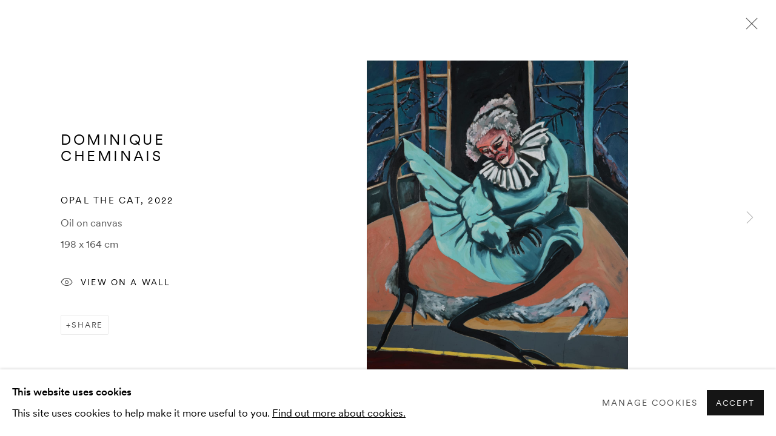

--- FILE ---
content_type: text/html; charset=utf-8
request_url: https://www.thkgallery.com/content/feature/1684/artworks-7446-dominique-cheminais-opal-the-cat-2022/
body_size: 10102
content:



                        
    <!DOCTYPE html>
    <!-- Site by Artlogic - https://artlogic.net -->
    <html lang="en">
        <head>
            <meta charset="utf-8">
            <title>Dominique Cheminais, Opal the Cat, 2022 | THK Gallery</title>
        <meta property="og:site_name" content="THK Gallery" />
        <meta property="og:title" content="Dominique Cheminais, Opal the Cat, 2022" />
        <meta property="og:description" content="Dominique Cheminais Opal the Cat, 2022 Oil on canvas 198 x 164 cm" />
        <meta property="og:image" content="https://artlogic-res.cloudinary.com/w_1600,h_1600,c_limit,f_auto,fl_lossy,q_auto/artlogicstorage/thkgallery/images/view/b762a06edf36336699714e2061ef29c7j/thkgallery-dominique-cheminais-opal-the-cat-2022.jpg" />
        <meta property="og:image:width" content="1600" />
        <meta property="og:image:height" content="1600" />
        <meta property="twitter:card" content="summary_large_image">
        <meta property="twitter:url" content="https://www.thkgallery.com/content/feature/1684/artworks-7446-dominique-cheminais-opal-the-cat-2022/">
        <meta property="twitter:title" content="Dominique Cheminais, Opal the Cat, 2022">
        <meta property="twitter:description" content="Dominique Cheminais Opal the Cat, 2022 Oil on canvas 198 x 164 cm">
        <meta property="twitter:text:description" content="Dominique Cheminais Opal the Cat, 2022 Oil on canvas 198 x 164 cm">
        <meta property="twitter:image" content="https://artlogic-res.cloudinary.com/w_1600,h_1600,c_limit,f_auto,fl_lossy,q_auto/artlogicstorage/thkgallery/images/view/b762a06edf36336699714e2061ef29c7j/thkgallery-dominique-cheminais-opal-the-cat-2022.jpg">
        <link rel="canonical" href="https://www.thkgallery.com/artworks/7446-dominique-cheminais-opal-the-cat-2022/" />
        <meta name="google" content="notranslate" />
            <meta name="description" content="Dominique Cheminais Opal the Cat, 2022 Oil on canvas 198 x 164 cm" />
            <meta name="publication_date" content="2026-01-27 07:17:45" />
            <meta name="generator" content="Artlogic CMS - https://artlogic.net" />
            
            <meta name="accessibility_version" content="1.1"/>
            
            
                <meta name="viewport" content="width=device-width, minimum-scale=0.5, initial-scale=1.0" />

            

<link rel="icon" href="/usr/images/preferences/favicon.ico" type="image/x-icon" />
<link rel="shortcut icon" href="/usr/images/preferences/favicon.ico" type="image/x-icon" />

<meta name="application-name" content="THK Gallery"/>
<meta name="msapplication-TileColor" content="#ffffff"/>
            
            
            
                <link rel="stylesheet" media="print" href="/lib/g/2.0/styles/print.css">
                <link rel="stylesheet" media="print" href="/styles/print.css">

            <script>
            (window.Promise && window.Array.prototype.find) || document.write('<script src="/lib/js/polyfill/polyfill_es6.min.js"><\/script>');
            </script>

                <script src="https://js.stripe.com/v3/" async></script>

            
		<link data-context="helper" rel="stylesheet" type="text/css" href="/lib/webfonts/font-awesome/font-awesome-4.6.3/css/font-awesome.min.css?c=27042050002205&g=13466c890b19d0dd52450b21fd1583dc"/>
		<link data-context="helper" rel="stylesheet" type="text/css" href="/lib/archimedes/styles/archimedes-frontend-core.css?c=27042050002205&g=13466c890b19d0dd52450b21fd1583dc"/>
		<link data-context="helper" rel="stylesheet" type="text/css" href="/lib/archimedes/styles/accessibility.css?c=27042050002205&g=13466c890b19d0dd52450b21fd1583dc"/>
		<link data-context="helper" rel="stylesheet" type="text/css" href="/lib/jquery/1.12.4/plugins/jquery.archimedes-frontend-core-plugins-0.1.css?c=27042050002205&g=13466c890b19d0dd52450b21fd1583dc"/>
		<link data-context="helper" rel="stylesheet" type="text/css" href="/lib/jquery/1.12.4/plugins/fancybox-2.1.3/jquery.fancybox.css?c=27042050002205&g=13466c890b19d0dd52450b21fd1583dc"/>
		<link data-context="helper" rel="stylesheet" type="text/css" href="/lib/jquery/1.12.4/plugins/fancybox-2.1.3/jquery.fancybox.artlogic.css?c=27042050002205&g=13466c890b19d0dd52450b21fd1583dc"/>
		<link data-context="helper" rel="stylesheet" type="text/css" href="/lib/jquery/1.12.4/plugins/slick-1.8.1/slick.css?c=27042050002205&g=13466c890b19d0dd52450b21fd1583dc"/>
		<link data-context="helper" rel="stylesheet" type="text/css" href="/lib/jquery/plugins/roomview/1.0/jquery.roomview.1.0.css?c=27042050002205&g=13466c890b19d0dd52450b21fd1583dc"/>
		<link data-context="helper" rel="stylesheet" type="text/css" href="/lib/jquery/plugins/pageload/1.1/jquery.pageload.1.1.css?c=27042050002205&g=13466c890b19d0dd52450b21fd1583dc"/>
		<link data-context="helper" rel="stylesheet" type="text/css" href="/core/dynamic_base.css?c=27042050002205&g=13466c890b19d0dd52450b21fd1583dc"/>
		<link data-context="helper" rel="stylesheet" type="text/css" href="/core/dynamic_main.css?c=27042050002205&g=13466c890b19d0dd52450b21fd1583dc"/>
		<link data-context="helper" rel="stylesheet" type="text/css" href="/core/user_custom.css?c=27042050002205&g=13466c890b19d0dd52450b21fd1583dc"/>
		<link data-context="helper" rel="stylesheet" type="text/css" href="/core/dynamic_responsive.css?c=27042050002205&g=13466c890b19d0dd52450b21fd1583dc"/>
		<link data-context="helper" rel="stylesheet" type="text/css" href="/lib/webfonts/artlogic-site-icons/artlogic-site-icons-1.0/artlogic-site-icons.css?c=27042050002205&g=13466c890b19d0dd52450b21fd1583dc"/>
		<link data-context="helper" rel="stylesheet" type="text/css" href="/lib/jquery/plugins/plyr/3.5.10/plyr.css?c=27042050002205&g=13466c890b19d0dd52450b21fd1583dc"/>
		<link data-context="helper" rel="stylesheet" type="text/css" href="/lib/styles/fouc_prevention.css?c=27042050002205&g=13466c890b19d0dd52450b21fd1583dc"/>
<!-- add crtical css to improve performance -->
		<script data-context="helper"  src="/lib/jquery/1.12.4/jquery-1.12.4.min.js?c=27042050002205&g=13466c890b19d0dd52450b21fd1583dc"></script>
		<script data-context="helper" defer src="/lib/g/2.0/scripts/webpack_import_helpers.js?c=27042050002205&g=13466c890b19d0dd52450b21fd1583dc"></script>
		<script data-context="helper" defer src="/lib/jquery/1.12.4/plugins/jquery.browser.min.js?c=27042050002205&g=13466c890b19d0dd52450b21fd1583dc"></script>
		<script data-context="helper" defer src="/lib/jquery/1.12.4/plugins/jquery.easing.min.js?c=27042050002205&g=13466c890b19d0dd52450b21fd1583dc"></script>
		<script data-context="helper" defer src="/lib/jquery/1.12.4/plugins/jquery.archimedes-frontend-core-plugins-0.1.js?c=27042050002205&g=13466c890b19d0dd52450b21fd1583dc"></script>
		<script data-context="helper" defer src="/lib/jquery/1.12.4/plugins/jquery.fitvids.js?c=27042050002205&g=13466c890b19d0dd52450b21fd1583dc"></script>
		<script data-context="helper" defer src="/core/dynamic.js?c=27042050002205&g=13466c890b19d0dd52450b21fd1583dc"></script>
		<script data-context="helper" defer src="/lib/archimedes/scripts/archimedes-frontend-core.js?c=27042050002205&g=13466c890b19d0dd52450b21fd1583dc"></script>
		<script data-context="helper" defer src="/lib/archimedes/scripts/archimedes-frontend-modules.js?c=27042050002205&g=13466c890b19d0dd52450b21fd1583dc"></script>
		<script data-context="helper" defer src="/lib/js/crypto-js/crypto-js.js?c=27042050002205&g=13466c890b19d0dd52450b21fd1583dc"></script>
		<script data-context="helper" type="module"  traceurOptions="--async-functions" src="/core/dynamic_modules_fallback__mjs.js?c=27042050002205&g=13466c890b19d0dd52450b21fd1583dc"></script>
		<script data-context="helper" defer src="/lib/g/2.0/scripts/feature_panels.js?c=27042050002205&g=13466c890b19d0dd52450b21fd1583dc"></script>
		<script data-context="helper" defer src="/lib/g/themes/aperture/2.0/scripts/script.js?c=27042050002205&g=13466c890b19d0dd52450b21fd1583dc"></script>
		<script data-context="helper" defer src="/lib/archimedes/scripts/json2.js?c=27042050002205&g=13466c890b19d0dd52450b21fd1583dc"></script>
		<script data-context="helper" defer src="/lib/archimedes/scripts/shop.js?c=27042050002205&g=13466c890b19d0dd52450b21fd1583dc"></script>
		<script data-context="helper" defer src="/lib/jquery/plugins/plyr/3.5.10/plyr.min.js?c=27042050002205&g=13466c890b19d0dd52450b21fd1583dc"></script>
		<script data-context="helper" defer src="/scripts/main.js?c=27042050002205&g=13466c890b19d0dd52450b21fd1583dc"></script>
            
            

            
                


    <script>
        function get_cookie_preference(category) {
            result = false;
            try {
                var cookie_preferences = localStorage.getItem('cookie_preferences') || "";
                if (cookie_preferences) {
                    cookie_preferences = JSON.parse(cookie_preferences);
                    if (cookie_preferences.date) {
                        var expires_on = new Date(cookie_preferences.date);
                        expires_on.setDate(expires_on.getDate() + 365);
                        console.log('cookie preferences expire on', expires_on.toISOString());
                        var valid = expires_on > new Date();
                        if (valid && cookie_preferences.hasOwnProperty(category) && cookie_preferences[category]) {
                            result = true;
                        }
                    }
                }
            }
            catch(e) {
                console.warn('get_cookie_preference() failed');
                return result;
            }
            return result;
        }

        window.google_analytics_init = function(page){
            var collectConsent = true;
            var useConsentMode = false;
            var analyticsProperties = ['G-HWLNGNSS22', 'UA-157276145-41'];
            var analyticsCookieType = 'statistics';
            var disableGa = false;
            var sendToArtlogic = true;
            var artlogicProperties = {
                'UA': 'UA-157296318-1',
                'GA': 'G-GLQ6WNJKR5',
            };

            analyticsProperties = analyticsProperties.concat(Object.values(artlogicProperties));

            var uaAnalyticsProperties = analyticsProperties.filter((p) => p.startsWith('UA-'));
            var ga4AnalyticsProperties = analyticsProperties.filter((p) => p.startsWith('G-')).concat(analyticsProperties.filter((p) => p.startsWith('AW-')));

            if (collectConsent) {
                disableGa = !get_cookie_preference(analyticsCookieType);

                for (var i=0; i < analyticsProperties.length; i++){
                    var key = 'ga-disable-' + analyticsProperties[i];

                    window[key] = disableGa;
                }

                if (disableGa) {
                    if (document.cookie.length) {
                        var cookieList = document.cookie.split(/; */);

                        for (var i=0; i < cookieList.length; i++) {
                            var splitCookie = cookieList[i].split('='); //this.split('=');

                            if (splitCookie[0].indexOf('_ga') == 0 || splitCookie[0].indexOf('_gid') == 0 || splitCookie[0].indexOf('__utm') == 0) {
                                //h.deleteCookie(splitCookie[0]);
                                var domain = location.hostname;
                                var cookie_name = splitCookie[0];
                                document.cookie =
                                    cookie_name + "=" + ";path=/;domain="+domain+";expires=Thu, 01 Jan 1970 00:00:01 GMT";
                                // now delete the version without a subdomain
                                domain = domain.split('.');
                                domain.shift();
                                domain = domain.join('.');
                                document.cookie =
                                    cookie_name + "=" + ";path=/;domain="+domain+";expires=Thu, 01 Jan 1970 00:00:01 GMT";
                            }
                        }
                    }
                }
            }

            if (uaAnalyticsProperties.length) {
                (function(i,s,o,g,r,a,m){i['GoogleAnalyticsObject']=r;i[r]=i[r]||function(){
                (i[r].q=i[r].q||[]).push(arguments)},i[r].l=1*new Date();a=s.createElement(o),
                m=s.getElementsByTagName(o)[0];a.async=1;a.src=g;m.parentNode.insertBefore(a,m)
                })(window,document,'script','//www.google-analytics.com/analytics.js','ga');


                if (!disableGa) {
                    var anonymizeIps = false;

                    for (var i=0; i < uaAnalyticsProperties.length; i++) {
                        var propertyKey = '';

                        if (i > 0) {
                            propertyKey = 'tracker' + String(i + 1);
                        }

                        var createArgs = [
                            'create',
                            uaAnalyticsProperties[i],
                            'auto',
                        ];

                        if (propertyKey) {
                            createArgs.push({'name': propertyKey});
                        }

                        ga.apply(null, createArgs);

                        if (anonymizeIps) {
                            ga('set', 'anonymizeIp', true);
                        }

                        var pageViewArgs = [
                            propertyKey ? propertyKey + '.send' : 'send',
                            'pageview'
                        ]

                        if (page) {
                            pageViewArgs.push(page)
                        }

                        ga.apply(null, pageViewArgs);
                    }

                    if (sendToArtlogic) {
                        ga('create', 'UA-157296318-1', 'auto', {'name': 'artlogic_tracker'});

                        if (anonymizeIps) {
                            ga('set', 'anonymizeIp', true);
                        }

                        var pageViewArgs = [
                            'artlogic_tracker.send',
                            'pageview'
                        ]

                        if (page) {
                            pageViewArgs.push(page)
                        }

                        ga.apply(null, pageViewArgs);
                    }
                }
            }

            if (ga4AnalyticsProperties.length) {
                if (!disableGa || useConsentMode) {
                    (function(d, script) {
                        script = d.createElement('script');
                        script.type = 'text/javascript';
                        script.async = true;
                        script.src = 'https://www.googletagmanager.com/gtag/js?id=' + ga4AnalyticsProperties[0];
                        d.getElementsByTagName('head')[0].appendChild(script);
                    }(document));

                    window.dataLayer = window.dataLayer || [];
                    window.gtag = function (){dataLayer.push(arguments);}
                    window.gtag('js', new Date());

                    if (useConsentMode) {
                        gtag('consent', 'default', {
                            'ad_storage': 'denied',
                            'analytics_storage': 'denied',
                            'functionality_storage': 'denied',
                            'personalization_storage': 'denied',
                            'security': 'denied',
                        });

                        if (disableGa) {
                            // If this has previously been granted, it will need set back to denied (ie on cookie change)
                            gtag('consent', 'update', {
                                'analytics_storage': 'denied',
                            });
                        } else {
                            gtag('consent', 'update', {
                                'analytics_storage': 'granted',
                            });
                        }
                    }

                    for (var i=0; i < ga4AnalyticsProperties.length; i++) {
                        window.gtag('config', ga4AnalyticsProperties[i]);
                    }

                }
            }
        }

        var waitForPageLoad = true;

        if (waitForPageLoad) {
            window.addEventListener('load', function() {
                window.google_analytics_init();
                window.archimedes.archimedes_core.analytics.init();
            });
        } else {
            window.google_analytics_init();
        }
    </script>

                

    <script>
      window.google_tag_manager_setup = () => {
        (function(w,d,s,l,i){w[l]=w[l]||[];w[l].push({'gtm.start':
        new Date().getTime(),event:'gtm.js'});var f=d.getElementsByTagName(s)[0],
        j=d.createElement(s),dl=l!='dataLayer'?'&l='+l:'';j.async=true;j.src=
        'https://www.googletagmanager.com/gtm.js?id='+i+dl;f.parentNode.insertBefore(j,f);
        })(window,document,'script','dataLayer','G-HWLNGNSS22');

        window.dataLayer = window.dataLayer || [];
        function gtag(){dataLayer.push(arguments);}
        gtag('js', new Date());

        default_consent = {
          'ad_storage': 'denied',
          'ad_user_data': 'denied',
          'ad_personalization': 'denied',
          'analytics_storage': 'denied',
          'wait_for_update': 1000,
          'essential': 'denied'
        }

        var cookie_types = ['functionality', 'statistics'];
        cookie_types.forEach((cookie_type) => {
          default_consent[cookie_type] = 'denied'
        })

        gtag('consent', 'default', default_consent);

        window.google_tag_manager_init();
      }

      window.google_tag_manager_init = function(){

        window.dataLayer = window.dataLayer || [];
        function gtag(){dataLayer.push(arguments);}

        var cookie_preferences = localStorage.getItem('cookie_preferences') || "";
        if (cookie_preferences) {
          var update_consent = {}
          cookie_preferences = JSON.parse(cookie_preferences)
          for (const [key, value] of Object.entries(cookie_preferences)) {
            if (key == 'date') continue;
            if (value == true) update_consent[key] = 'granted'
            if (key == 'marketing' && value == true) {
              update_consent['ad_storage'] = 'granted'
              update_consent['ad_user_data'] = 'granted'
              update_consent['ad_personalization'] = 'granted'
              update_consent['analytics_storage'] = 'granted'
            }
          }

          gtag('consent', 'update', update_consent)
        }
      }

            window.addEventListener('load', function() {
                window.google_tag_manager_setup();
            });
    
    </script>

                


    <!-- Facebook Pixel Code -->            
    <script>
        !function(f,b,e,v,n,t,s)
        {if(f.fbq)return;n=f.fbq=function(){n.callMethod?
        n.callMethod.apply(n,arguments):n.queue.push(arguments)};
        if(!f._fbq)f._fbq=n;n.push=n;n.loaded=!0;n.version='2.0';
        n.queue=[];t=b.createElement(e);t.async=!0;
        t.src=v;s=b.getElementsByTagName(e)[0];
        s.parentNode.insertBefore(t,s)}(window, document,'script',
        'https://connect.facebook.net/en_US/fbevents.js');
            fbq('consent', 'revoke');
        fbq('init', 1181211512327704);
        fbq('track', 'PageView');
    </script>
    <!-- End Facebook Pixel Code -->
    <meta name="facebook-domain-verification" content="eqy7pkf6kddupmz2r8cr5ame0al378" />

            
                <!-- Google tag (gtag.js) -->
<script async src="https://www.googletagmanager.com/gtag/js?id=G-HWLNGNSS22"></script>
<script>
 window.dataLayer = window.dataLayer || [];
 function gtag(){dataLayer.push(arguments);}
 gtag('js', new Date());

gtag('config', 'G-HWLNGNSS22');
</script>

            
            
            <noscript> 
                <style>
                    body {
                        opacity: 1 !important;
                    }
                </style>
            </noscript>
        </head>
        
        
        
        <body class="section-content page-content site-responsive responsive-top-size-1023 responsive-nav-slide-nav responsive-nav-side-position-fullscreen responsive-layout-forced-lists responsive-layout-forced-image-lists responsive-layout-forced-tile-lists analytics-track-all-links site-lib-version-2-0 scroll_sub_nav_enabled responsive_src_image_sizing hero_heading_title_position_overlay page-param-feature page-param-artworks-7446-dominique-cheminais-opal-the-cat-2022 page-param-1684 page-param-id-1684 page-param-type-type page-param-type-object_id1 page-param-type-object_id  layout-fixed-header site-type-template pageload-ajax-navigation-active layout-animation-enabled layout-lazyload-enabled" data-viewport-width="1024" data-site-name="thkgallery" data-connected-db-name="thkgallery" data-pathname="/content/feature/1684/artworks-7446-dominique-cheminais-opal-the-cat-2022/"
    style="opacity: 0;"

>
            <script>document.getElementsByTagName('body')[0].className+=' browser-js-enabled';</script>
            

                

	    <noscript><iframe src="https://www.googletagmanager.com/ns.html?id=G-HWLNGNSS22" height="0" width="0" style="display:none;visibility:hidden"></iframe></noscript>


            
            






        <div id="responsive_slide_nav_content_wrapper">

    <div id="container">

        
    


    <div class="header-fixed-wrapper header-fixed-wrapper-no-follow">
    <header id="header" class="clearwithin header_fixed header_fixed_no_follow header_hide_border  ">
        <div class="inner clearwithin">

            


<div id="logo" class=" user-custom-logo-image"><a href="https://www.thkgallery.com/">THK Gallery</a></div>


            
                <div id="skiplink-container">
                    <div>
                        <a href="#main_content" class="skiplink">Skip to main content</a>
                    </div>
                </div>
            
        
            <div class="header-ui-wrapper">

                    <div id="responsive_slide_nav_wrapper" class="mobile_menu_align_center" data-nav-items-animation-delay>
                        <div id="responsive_slide_nav_wrapper_inner" data-responsive-top-size=1023>
                        
                            <nav id="top_nav" aria-label="Main site" class="navigation noprint clearwithin">
                                
<div id="top_nav_reveal" class="hidden"><ul><li><a href="#" role="button" aria-label="Close">Menu</a></li></ul></div>

        <ul class="topnav">
		<li class="topnav-filepath-about topnav-label-about topnav-id-22"><a href="/about/" aria-label="About">About</a></li>
		<li class="topnav-filepath-artists topnav-label-artists topnav-id-11"><a href="/artists/" aria-label="Artists">Artists</a></li>
		<li class="topnav-filepath-viewing-room topnav-label-exhibitions topnav-id-23"><a href="/viewing-room/" aria-label="Exhibitions">Exhibitions</a></li>
		<li class="topnav-filepath-art-fairs topnav-label-art-fairs topnav-id-26"><a href="/art-fairs/" aria-label="Art Fairs">Art Fairs</a></li>
		<li class="topnav-filepath-store topnav-label-store topnav-id-17"><a href="/store/" aria-label="Store">Store</a></li>
		<li class="topnav-filepath-press topnav-label-press topnav-id-18"><a href="/press/" aria-label="Press">Press</a></li>
		<li class="topnav-filepath-contact topnav-label-contact topnav-id-20 last"><a href="/contact/" aria-label="Contact">Contact</a></li>
	</ul>


                                
                                



                                
                                    <div id="topnav_search" class="header_quick_search noprint">
                                        <form method="get" action="/search/" id="topnav_search_form">
                                            <input id="topnav_search_field" type="text" class="header_quicksearch_field inputField" aria-label="Search" data-default-value="Search" value="" name="search" />
                                                <a href="javascript:void(0)" id="topnav_search_btn" class="header_quicksearch_btn link" aria-label="Submit search" role="button"><i class="quicksearch-icon"></i></a>
                                            <input type="submit" class="nojsSubmit" aria-label="Submit search" value="Go" style="display: none;" />
                                        </form>
                                    </div>
                            </nav>
                            <div class="header_social_links_mobile clearwithin">
                                <div id="facebook" class="social_links_item"><a href="https://www.facebook.com/thkgallery/" class=""><span class="social_media_icon facebook"></span>Facebook<span class="screen-reader-only">, opens in a new tab.</span></a></div><div id="instagram" class="social_links_item"><a href="https://www.instagram.com/thkgallery/?hl=en" class=""><span class="social_media_icon instagram"></span>Instagram<span class="screen-reader-only">, opens in a new tab.</span></a></div><div id="ocula" class="social_links_item"><a href="https://ocula.com/art-galleries/thk-gallery/" class=""><span class="social_media_icon ocula"></span>Ocula<span class="screen-reader-only">, opens in a new tab.</span></a></div><div id="artsy" class="social_links_item"><a href="https://www.artsy.net/thk-gallery" class=""><span class="social_media_icon artsy"></span>Artsy<span class="screen-reader-only">, opens in a new tab.</span></a></div><div id="mailinglist" class="social_links_item"><a href="/mailing-list/" class=" mailinglist_signup_popup_link"><span class="social_media_icon mailinglist"></span>Join the mailing list</a></div>
                            </div>
                        
                        </div>
                    </div>
                

                <div class="header-icons-wrapper  active social-links-active cart-icon-active">
                    
                    
                        <div id="header_quick_search" class="header_quick_search noprint header_quick_search_reveal">
                            <form method="get" action="/search/" id="header_quicksearch_form">
                                <input id="header_quicksearch_field" type="text" class="header_quicksearch_field inputField" aria-label="Submit" data-default-value="Search" value="" name="search" placeholder="Search" />
                                <a href="javascript:void(0)" id="header_quicksearch_btn" class="header_quicksearch_btn link" aria-label="Submit search"><i class="quicksearch-icon"></i></a>
                                <input type="submit" class="nojsSubmit" value="Go" aria-label="Submit search" style="display: none;" />
                            </form>
                        </div>

                        



<!--excludeindexstart-->
<div id="store_cart_widget" class="">
    <div class="store_cart_widget_inner">
        <div id="scw_heading"><a href="/store/basket/" class="scw_checkout_link">Cart</a></div>
        <div id="scw_items">
            <a href="/store/basket/" aria-label="Your store basket is empty" data-currency="&euro;">
                <span class="scw_total_items"><span class="scw_total_count">0</span><span class="scw_total_items_text"> items</span></span>
               

                    <span class="scw_total_price">
                        <span class="scw_total_price_currency widget_currency">&euro;</span>
                        <span class="scw_total_price_amount widget_total_price" 
                                data-cart_include_vat_in_price="False" 
                                data-total_price_without_vat_in_base_currency="0" 
                                data-total_price_with_vat_in_base_currency="0"
                                data-conversion_rate='{"ZAR": {"conversion_rate": 23.019403, "name": "R", "stripe_code": "zar"}, "EUR": {"conversion_rate": 1, "name": "&euro;", "stripe_code": "eur"}}'
                                data-count="0">
                        </span>
                    </span>
      
                
            </a>
        </div>
        <div id="scw_checkout">
            <div class="scw_checkout_button"><a href="/store/basket/" class="scw_checkout_link">Checkout</a></div>
        </div>
            <div id="scw_popup" class="hidden scw_popup_always_show">
                <div id="scw_popup_inner">
                    <h3>Item added to cart</h3>
                    <div id="scw_popup_buttons_container">
                        <div class="button"><a href="/store/basket/">View cart & checkout</a></div>
                        <div id="scw_popup_close" class="link"><a href="#">Continue shopping</a></div>
                    </div>
                    <div class="clear"></div>
                </div>
            </div>
        
    </div>
</div>
<!--excludeindexend-->

                    
                        <div class="header_social_links_desktop clearwithin">
                            <div id="facebook" class="social_links_item"><a href="https://www.facebook.com/thkgallery/" class=""><span class="social_media_icon facebook"></span>Facebook<span class="screen-reader-only">, opens in a new tab.</span></a></div><div id="instagram" class="social_links_item"><a href="https://www.instagram.com/thkgallery/?hl=en" class=""><span class="social_media_icon instagram"></span>Instagram<span class="screen-reader-only">, opens in a new tab.</span></a></div><div id="ocula" class="social_links_item"><a href="https://ocula.com/art-galleries/thk-gallery/" class=""><span class="social_media_icon ocula"></span>Ocula<span class="screen-reader-only">, opens in a new tab.</span></a></div><div id="artsy" class="social_links_item"><a href="https://www.artsy.net/thk-gallery" class=""><span class="social_media_icon artsy"></span>Artsy<span class="screen-reader-only">, opens in a new tab.</span></a></div><div id="mailinglist" class="social_links_item"><a href="/mailing-list/" class=" mailinglist_signup_popup_link"><span class="social_media_icon mailinglist"></span>Join the mailing list</a></div>
                        </div>
     
                        <div id="slide_nav_reveal" tabindex="0" role="button">Menu</div>
                </div>
                
                

                



                

                
            </div>
        </div>
        



    </header>
    </div>



        

        <div id="main_content" role="main" class="clearwithin">
            <!--contentstart-->
            





		
		
		
		

    
    <div class="feature_panels  ">
        <div class="feature_panels_inner clearwithin">
            <ul>

                    

                        



    
    <li class="panel panel_artwork_grid grid_no_of_columns_3 panel_type_6 feature_variant_1  panel_id_1684  panel_number_temp panel_image_grid panel_style_standard panel_variant_standard fp_unnamed" >

            
            <div class="panel_header clearwithin">
                <h1>Artworks</h1>
            </div>
            


                    
                    









    
    










<div class="artwork_detail_wrapper site-popup-enabled-content"
     data-pageload-popup-fallback-close-path="/viewing-room/51/">

    <div id="image_gallery" 
         class="clearwithin record-layout-standard artwork image_gallery_has_caption" 
         data-parent-url="/viewing-room/51/"
         data-search-record-type="artworks" data-search-record-id="7446"
    >

            <div class="draginner">
            <div id="image_container_wrapper">
        
        <div id="image_container"
             class=" "
             data-record-type="artwork">


                    
                        

                            
                            <div class="item">
                                <span class="image" data-width="4147" data-height="5004">
                                        <a href="https://artlogic-res.cloudinary.com/w_2400,h_2400,c_limit,f_auto,fl_lossy,q_auto/artlogicstorage/thkgallery/images/view/b762a06edf36336699714e2061ef29c7j/thkgallery-dominique-cheminais-opal-the-cat-2022.jpg"
                                           class="  image_popup"
                                           data-fancybox-group="group1"
                                           data-fancybox-title="">
                                            <span class="screen-reader-only">Open a larger version of the following image in a popup:</span>

                                    <img src="[data-uri]"

                                         data-src="https://artlogic-res.cloudinary.com/w_1600,h_1600,c_limit,f_auto,fl_lossy,q_auto/artlogicstorage/thkgallery/images/view/b762a06edf36336699714e2061ef29c7j/thkgallery-dominique-cheminais-opal-the-cat-2022.jpg"

                                         alt="Dominique Cheminais, Opal the Cat, 2022"

                                         class="roomview-image "
                                        data-roomview-id="artwork-7446-main_image" data-roomview-artwork-cm-width="164.00" data-roomview-custom-config='{"wall_type": "white", "floor_type": "standard", "furniture_type": "chair2"}' />

                                        </a>
                                    </span>

                            </span>
                            </div>


        </div>
            </div>

        <div id="content_module" class="clearwithin">

                <div class="artwork_details_wrapper clearwithin  ">



                    

                        <h1 class="artist">
                                Dominique Cheminais
                        </h1>


                            <div class="subtitle">
                                <span class="title">Opal the Cat</span><span class="comma">, </span><span class="year">2022</span>
                            </div>


                                    <div class="detail_view_module detail_view_module_artwork_caption prose">
                                        <div class="medium">Oil on canvas </div><div class="dimensions">198 x 164 cm</div>
                                    </div>

















                    <!--excludeindexstart-->
                    <div class="clear"></div>
                    


                    <div class="visualisation-tools horizontal-view">



                            <div class="detail_view_module detail_view_module_roomview">

                                
            <div class="link">
                <div class="roomview-button-custom" data-roomview-id="artwork-7446-main_image">
                    <a href="#">
                        <span class="artlogic-social-icon-eye-thin"></span>View on a Wall
                    </a>
                </div>
            </div>
        


                            </div>

                    </div>
                    <!--excludeindexend-->



                        








                            <!--excludeindexstart-->

                            



    <script>
        var addthis_config = {
            data_track_addressbar: false,
            services_exclude: 'print, gmail, stumbleupon, more, google',
            ui_click: true, data_ga_tracker: 'UA-157276145-41',
            data_ga_property: 'UA-157276145-41',
            data_ga_social: true,
            ui_use_css: true,
            data_use_cookies_ondomain: false,
            data_use_cookies: false
        };

    </script>
    <div class="social_sharing_wrap not-prose clearwithin">


        

        

        <div class="link share_link popup_vertical_link  retain_dropdown_dom_position" data-link-type="share_link">
            <a href="#" role="button" aria-haspopup="true" aria-expanded="false">Share</a>

                
                <div id="social_sharing" class="social_sharing popup_links_parent">
                <div id="relative_social_sharing" class="relative_social_sharing">
                <div id="social_sharing_links" class="social_sharing_links popup_vertical dropdown_closed addthis_toolbox popup_links">
                        <ul>
                        
                            
                                <li class="social_links_item">
                                    <a href="https://www.facebook.com/sharer.php?u=http://www.thkgallery.com/content/feature/1684/artworks-7446-dominique-cheminais-opal-the-cat-2022/" target="_blank" class="addthis_button_facebook">
                                        <span class="add_this_social_media_icon facebook"></span>Facebook
                                    </a>
                                </li>
                            
                                <li class="social_links_item">
                                    <a href="https://x.com/share?url=http://www.thkgallery.com/content/feature/1684/artworks-7446-dominique-cheminais-opal-the-cat-2022/" target="_blank" class="addthis_button_x">
                                        <span class="add_this_social_media_icon x"></span>X
                                    </a>
                                </li>
                            
                                <li class="social_links_item">
                                    <a href="https://www.pinterest.com/pin/create/button/?url=https%3A//www.thkgallery.com/content/feature/1684/artworks-7446-dominique-cheminais-opal-the-cat-2022/&media=&description=Dominique%20Cheminais%2C%20Opal%20the%20Cat%2C%202022" target="_blank" class="addthis_button_pinterest_share">
                                        <span class="add_this_social_media_icon pinterest"></span>Pinterest
                                    </a>
                                </li>
                            
                                <li class="social_links_item">
                                    <a href="https://www.tumblr.com/share/link?url=http://www.thkgallery.com/content/feature/1684/artworks-7446-dominique-cheminais-opal-the-cat-2022/" target="_blank" class="addthis_button_tumblr">
                                        <span class="add_this_social_media_icon tumblr"></span>Tumblr
                                    </a>
                                </li>
                            
                                <li class="social_links_item">
                                    <a href="mailto:?subject=Dominique%20Cheminais%2C%20Opal%20the%20Cat%2C%202022&body= http://www.thkgallery.com/content/feature/1684/artworks-7446-dominique-cheminais-opal-the-cat-2022/" target="_blank" class="addthis_button_email">
                                        <span class="add_this_social_media_icon email"></span>Email
                                    </a>
                                </li>
                        </ul>
                </div>
                </div>
                </div>
                
        

        </div>



    </div>


                        
        <div class="page_stats pagination_controls" id="page_stats_0">
            <div class="ps_links">
                    <div class="ps_item ps_previous disabled pagination_controls_prev">Previous</div>
                <div class="ps_item sep">|</div>
                    <div class="ps_item pagination_controls_next"><a href="/content/feature/1684/artworks-7451-dominique-cheminais-sex-bed-2022/"
                                                                     class="ps_link ps_next focustrap-ignore">Next</a>
                    </div>
            </div>
            <div class="ps_pages">
                <div class="ps_pages_indented">
                    <div class="ps_page_number">1&nbsp;</div>
                    <div class="left">of
                        &nbsp;3</div>
                </div>
            </div>
            <div class="clear"></div>
        </div>


                            <!--excludeindexend-->



                </div>
        </div>



        
    

            </div>
            <div class="draginner_loader loader_basic"></div>
</div>





    </li>



                    
                
            </ul>
        </div>
    </div>


	

            <!--contentend-->
        </div>

        


            
                

























<div id="footer" role="contentinfo" class="">
    <div class="inner">
            
    <div class="copyright">
            
    <div class="small-links-container">
            <div class="privacy-policy"><a href="/privacy-policy/">Privacy Policy</a></div>
            <div class="cookie_notification_preferences"><a href="javascript:void(0)" role="button" class="link-no-ajax">Manage cookies</a></div>
            <div id="terms_conditions_url"><a href="/terms-and-conditions/">Terms & Conditions</a></div>



    </div>

        <div id="copyright" class="noprint">
            <div class="copyright-text">
                    Copyright &copy; 2026 THK Gallery
            </div>
                
        
        <div id="artlogic" class="noprint"><a href="https://artlogic.net/" target="_blank" rel="noopener noreferrer">
                Site by Artlogic
        </a></div>

        </div>
        
    </div>

            

            

            
    
        <div id="social_links" class="clearwithin">
            <div id="facebook" class="social_links_item"><a href="https://www.facebook.com/thkgallery/" class=""><span class="social_media_icon facebook"></span>Facebook<span class="screen-reader-only">, opens in a new tab.</span></a></div><div id="instagram" class="social_links_item"><a href="https://www.instagram.com/thkgallery/?hl=en" class=""><span class="social_media_icon instagram"></span>Instagram<span class="screen-reader-only">, opens in a new tab.</span></a></div><div id="ocula" class="social_links_item"><a href="https://ocula.com/art-galleries/thk-gallery/" class=""><span class="social_media_icon ocula"></span>Ocula<span class="screen-reader-only">, opens in a new tab.</span></a></div><div id="artsy" class="social_links_item"><a href="https://www.artsy.net/thk-gallery" class=""><span class="social_media_icon artsy"></span>Artsy<span class="screen-reader-only">, opens in a new tab.</span></a></div><div id="mailinglist" class="social_links_item"><a href="/mailing-list/" class=" mailinglist_signup_popup_link"><span class="social_media_icon mailinglist"></span>Join the mailing list</a></div>
        </div>

            

            

        <div class="clear"></div>
    </div>
</div>
        <div class="clear"></div>

            <div id="cookie_notification" role="region" aria-label="Cookie banner" data-mode="consent" data-cookie-notification-settings="">
    <div class="inner">
        <div id="cookie_notification_message" class="prose">
                <p><strong>This website uses cookies</strong><br>This site uses cookies to help make it more useful to you. <a href="/cookie-policy/">Find out more about cookies.</a></p>
        </div>
        <div id="cookie_notification_preferences" class="link"><a href="javascript:;" role="button">Manage cookies</a></div>
        <div id="cookie_notification_accept" class="button"><a href="javascript:;" role="button">Accept</a></div>

    </div>
</div>
    <div id="manage_cookie_preferences_popup_container">
        <div id="manage_cookie_preferences_popup_overlay"></div>
        <div id="manage_cookie_preferences_popup_inner">
            <div id="manage_cookie_preferences_popup_box" role="dialog" aria-modal="true" aria-label="Cookie preferences">
                <div id="manage_cookie_preferences_close_popup_link" class="close">
                    <a href="javascript:;" role="button" aria-label="close">
                        <svg width="20px" height="20px" viewBox="0 0 488 488" version="1.1" xmlns="http://www.w3.org/2000/svg" xmlns:xlink="http://www.w3.org/1999/xlink" aria-hidden="true">
                            <g id="Page-1" stroke="none" stroke-width="1" fill="none" fill-rule="evenodd">
                                <g id="close" fill="#5D5D5D" fill-rule="nonzero">
                                    <polygon id="Path" points="488 468 468 488 244 264 20 488 0 468 224 244 0 20 20 0 244 224 468 0 488 20 264 244"></polygon>
                                </g>
                            </g>
                        </svg>
                    </a>
                </div>
                <h2>Cookie preferences</h2>
                    <p>Check the boxes for the cookie categories you allow our site to use</p>
                
                <div id="manage_cookie_preferences_form_wrapper">
                    <div class="form form_style_simplified">

                        <form id="cookie_preferences_form">
                            <fieldset>
                                <legend class="visually-hidden">Cookie options</legend>
                                <div>
                                    <label><input type="checkbox" name="essential" disabled checked value="1"> Strictly necessary</label>
                                    <div class="note">Required for the website to function and cannot be disabled.</div>
                                </div>
                                <div>
                                    <label><input type="checkbox" name="functionality"  value="1"> Preferences and functionality</label>
                                    <div class="note">Improve your experience on the website by storing choices you make about how it should function.</div>
                                </div>
                                <div>
                                    <label><input type="checkbox" name="statistics"  value="1"> Statistics</label>
                                    <div class="note">Allow us to collect anonymous usage data in order to improve the experience on our website.</div>
                                </div>
                                <div>
                                    <label><input type="checkbox" name="marketing"  value="1"> Marketing</label>
                                    <div class="note">Allow us to identify our visitors so that we can offer personalised, targeted marketing.</div>
                                </div>
                            </fieldset>
                            
                            <div class="button">
                                <a href="javascript:;" id="cookie_preferences_form_submit" role="button">Save preferences</a>
                            </div>
                        </form>

                    </div>
                </div>
            </div>
        </div>
    </div>

        


            
    
    
    
    <div id="mailing_list_popup_container" class=" auto_popup_exit" data-timeout="10" data-cookie-expiry="604800">
        <div id="mailing_list_popup_overlay"></div>
        <div id="mailing_list_popup_inner">
            <div id="mailing_list_popup_box" role="dialog" aria-modal="true" aria-label="Mailing list popup">
                <div id="mailinglist_signup_close_popup_link" class="close"><a href="#" aria-label="Close" role="button" tabindex="0">Close</a></div>
                <h2>Join our mailing list</h2>
                    <div class="description prose">
                        <p>*To prevent this newsletter from going to spam folders, please add us to your contacts list.</p>
                    </div>
            
                    

<div id="artlogic_mailinglist_signup_form_wrapper">
    <div class="form form_style_simplified form_layout_hidden_labels">

        <form id="artlogic_mailinglist_signup_form" class="mailing_list_form clearwithin  " method="post" onsubmit="return false;" data-field-error="Please fill in all required fields." data-field-thanks-heading="Thank you" data-field-error-heading="Sorry" data-field-thanks-content="You have been added to our mailing list" data-field-exists-heading="Thank you" data-field-exists-content="You are already on our mailing list">
        
            <div class="error" tabindex="-1"></div>

                
                <div id="firstname_row" class="form_row">
                                <label for="ml_firstname">First name *</label>
                                <input name="firstname" class="inputField" id="ml_firstname" type="text" required autocomplete="given-name" value="" />
                </div>
                
                <div id="lastname_row" class="form_row">
                                <label for="ml_lastname">Last name *</label>
                                <input name="lastname" class="inputField" id="ml_lastname" type="text" required autocomplete="family-name" value="" />
                </div>
                
                <div id="email_row" class="form_row">
                                <label for="ml_email">Email *</label>
                                <input name="email" class="inputField" id="ml_email" type="email" required autocomplete="email" value="" />
                </div>

                <input type="hidden" name="interests" value="">
                <input type="hidden" name="phone" value="">
                <input type="hidden" name="organisation" value="">
                <input type="hidden" name="categories" value="">
                <input type="hidden" name="position" value="">


            <input type="hidden" name="tmp_send" value="1" />
            <input type="hidden" name="lang" value="" />
            <input type="hidden" name="originating_page" value="/content/feature/1684/artworks-7446-dominique-cheminais-opal-the-cat-2022/" />
            <input type="hidden" name="encoded_data" value="eyJub3RfaGlkZGVuIjogZmFsc2V9" />


            <div id="email_warning">
                <div id="email_warning_inner"></div>
            </div>
            

            <div id="mailing_submit_button" class="rowElem">
                <div class="button"><a class="submit_button" role="button" href="#">Submit</a></div>
            </div>
        </form>

    </div>
</div>

            </div>
        </div>
    </div>
    
    





    </div>

        </div>




            
            
                





            
            
        <!-- sentry-verification-string -->
    <!--  -->
</body>
    </html>




--- FILE ---
content_type: text/css; charset=utf-8
request_url: https://www.thkgallery.com/core/dynamic_base.css?c=27042050002205&g=13466c890b19d0dd52450b21fd1583dc
body_size: 103
content:



    
	/* Gallery core base.css */

	@import url(/lib/g/2.0/styles/base.css?c=27042050002205&g=13466c890b19d0dd52450b21fd1583dc);


	/* Theme base.css (gallery template websites) */

	@import url(/lib/g/themes/aperture/2.0/styles/base.css?c=27042050002205&g=13466c890b19d0dd52450b21fd1583dc);


/* Local site base.css */

    @import url(/styles/base.css?c=27042050002205&g=13466c890b19d0dd52450b21fd1583dc);

    @import url(/core/user_custom.css?c=27042050002205&g=13466c890b19d0dd52450b21fd1583dc);


--- FILE ---
content_type: text/css; charset=utf-8
request_url: https://www.thkgallery.com/core/dynamic_main.css?c=27042050002205&g=13466c890b19d0dd52450b21fd1583dc
body_size: 103
content:



	/* Core layout styles */
	@import url(/lib/g/2.0/styles/layout.css?c=27042050002205&g=13466c890b19d0dd52450b21fd1583dc);
	
	

		/* Theme main.css (gallery template websites) */
		@import url(/lib/g/themes/aperture/2.0/styles/layout.css?c=27042050002205&g=13466c890b19d0dd52450b21fd1583dc);
	
	/* Theme preset */
		
	
	

/* Website main.css */
	@import url(/styles/main.css?c=27042050002205&g=13466c890b19d0dd52450b21fd1583dc);







--- FILE ---
content_type: text/javascript
request_url: https://www.thkgallery.com/lib/g/2.0/scripts/artlogic_modules/galleries_js/artist_list_preview.js?c=27042050002205&g=13466c890b19d0dd52450b21fd1583dc
body_size: 1500
content:
import layout from './layout.js';
import device from './device.js';
import cycle from '../plugins/jquery.cycle2.min.js';

var artist_list_preview = {

    init: function() {
        if (h.element_exists('#list_preview_slideshow') && !$('#list_preview_slideshow').hasClass('no-slideshow')) {

            var selector = $("#list_preview_slideshow >").not('.cycle-sentinel');
            var random_slide_index = Math.floor(Math.random() * selector.length);
            


            if ($('#list_preview_slideshow').hasClass('content_follow')) {
                window.galleries.layout.content_follower('#list_preview_slideshow', '#sidebar');
            }

            var params = {
                fx:     'fade',
                speed:    400,
                timeout:  4500,
                pause:   0,
                before: function(cSlide, nSlide, options) {

                },
                after: function(cSlide, nSlide, options) {

                },
                slides: '>',
                startingSlide: parseInt(random_slide_index),
                autoHeight: 'calc'
            };
            
            // Accessibility - initiate slideshow in a paused state. Enabled by disable_artist_list_slideshow_autoplay gallery setting
            if ($('#list_preview_slideshow').length && $('#list_preview_slideshow').hasClass('start_paused')) {
                params.paused = true
            }
            
            //if($.browser.safari){
            //    params["loader"] = "wait";
            //}

            $('#list_preview_slideshow').cycle(params);
            
            $("#list_preview_slideshow .image[data-index='" + (parseInt(random_slide_index) + 1) + "']").each(function () {
                $(this).find("a").css({ display: "block" });
            })

            if (!window.galleries.device.handheld()) {
                $('#list_preview_navigation a').mouseover(function () {
                    
                    $("#list_preview_slideshow .image[data-index='" + $(this).data("index") + "']").each(function () {
                       $(this).find("a").css({ display: "block" });
                    });
                    
                    if ($('#list_preview_slideshow').is(':visible')) {
                        $('#list_preview_slideshow').cycle('pause');
                        $('#list_preview_slideshow').cycle(parseInt($(this).attr('data-index')) - 1);
                        return false;
                    }
                });
            }
            
            window.galleries.artist_list_preview.sidebar_height();
            
            $(window).resize(function(){
                window.galleries.artist_list_preview.sidebar_height();
            });
            
            if ($('.subsection-artist-list-preview.list-preview-fullbleed, .subsection-artist-list-preview.list-preview-random-position').length) {
                
                window.galleries.artist_list_preview.vertically_centre_artist_list.init();
            
                if ($('.subsection-artist-list-preview.list-preview-fullbleed').length) {   
                    $('body').addClass('type-fullscreen');
                }
                $('#list_preview_slideshow').each(function() {
                    $('.image', this).each(function() {
            
                            var image_src = $(this).find('img').attr('data-src') || $(this).find('img').attr('src');
                            if (image_src && typeof image_src != 'undefined') {
                                //DC - not sure, but this breaks the list sometimes, and seems to not be needed.
                                // if ($('.subsection-artist-list-preview.list-preview-random-position').length) {
                                //     //window.theme.list_preview_slideshow.shuffle_position(this);
                                // }
                                $('a', this).css({
                                    'background-image': 'url(' + image_src + ')'
                                });
                            }
        
                    });

                    if ($('.subsection-artist-list-preview.list-preview-random-position').length) {
                        $('#list_preview_slideshow').on('cycle-before', function(event, optionHash, outgoingSlideEl, incomingSlideEl, forwardFlag) {
                            $(incomingSlideEl).each(function() {
                                window.galleries.artist_list_preview.shuffle_position(this);
                            });
                        });
                    }
                });
                $(window).resize(function() {
                    window.galleries.layout.push_to_fullheight('.subsection-artists-list', 'min-height',  0, 0);
                });

            }
            
        }
    },
    
    sidebar_height: function(){
        var img_height = 0;
        $( window ).load( function() {
            img_height = $("#sidebar .cycle-sentinel").height();
            $('#sidebar').height(img_height);
        });
    },
    
    shuffle_position: function(instance) {

        if (instance) {
            $(instance).each(function() {
                var pos_x = Math.floor(Math.random() * 100) + 1;
                var pos_y = Math.floor(Math.random() * 100) + 1;
                var offset_top_y = Math.floor(Math.random() * 100) + 1;
                var offset_bottom_y = Math.floor(Math.random() * 100) + 1;
                $('a', this).css({
                    'background-position': pos_x + '% ' + pos_y + '%',
                    'top': offset_top_y + 'px',
                    'bottom': offset_bottom_y + 'px'
                });
            });
        }
    },
    
    vertically_centre_artist_list: {

        init: function() {
            if ($('.x-subsection-artist-list-preview, .subsection-artist-list-standard').length) {
                $('body').addClass('list-type-vertical-align');
                $('.subsection-artist-list-preview, .subsection-artist-list-standard').each(function() {
                    $(this).closest('#content').addClass('vertical-align-middle');
                    window.galleries.artist_list_preview.vertically_centre_artist_list.push_to_fullheight();
                    $(window).resize(function() {
                        window.galleries.artist_list_preview.vertically_centre_artist_list.push_to_fullheight();
                    });
                });
            }
        },
        push_to_fullheight: function() {
            var content_module_offset = $('#content').offset().top;
            $('#content').css({'min-height':'calc(100vh - '+content_module_offset+'px)'});
        }
    },
    
}

window.galleries = window.galleries || {};
window.galleries.artist_list_preview = artist_list_preview;
export default artist_list_preview;

--- FILE ---
content_type: text/javascript
request_url: https://www.thkgallery.com/lib/g/2.0/scripts/artlogic_modules/galleries_js/pageload.js?c=27042050002205&g=13466c890b19d0dd52450b21fd1583dc
body_size: 2796
content:
import pageload_plugin from '../plugins/pageload.js'
import layout from './layout.js';
import image_gallery from './image_gallery.js';
import image_popup from './image_popup.js';
import responsive from './responsive.js';
import misc from './misc.js';
import artworks from './artworks.js';
import contact_form_popup from './contact_form_popup.js';
import sharing from './sharing.js';

async function asyncCall() {
    try {
        var global_analytics = await Artlogic.import('galleries_js/global_a.js');
        window.galleries.global_analytics.track_popup();

    } catch (e) {
        console.warn(e);
    }
}


import mailinglist_signup_form_popup from './mailinglist_signup_form_popup.js';
import cycle from '../plugins/jquery.cycle2.min.js';
import ar_artworks from './ar_artworks.js';

var pageload = {

    init: function() {
        if ($('body').hasClass('pageload-splash-active') || $('body').hasClass('pageload-ajax-navigation-active')) {

            var site_name = '';
            //if ($('meta[property="og:site_name"]').length) {
            //    if ($('meta[property="og:site_name"]').attr('content') && typeof $('meta[property="og:site_name"]').attr('content') != 'undefined') {
            //        var site_name = $('meta[property="og:site_name"]').attr('content');
            //    }
            //}
            var ajax_navigation_active = $('body').hasClass('pageload-ajax-navigation-active');
            //if (site_name != 'London Original Print Fair') {
            //    var ajax_navigation_active = false;
            //}

            $.pageload({
                'splash_screen_enabled': $('body').hasClass('pageload-splash-active'),
                'splash_screen_always_enabled': ($('body').hasClass('pageload-ajax-navigation-active') && $('body').hasClass('pageload-splash-active') ? true : false),
                
                //'development_mode': true,
                //'development_mode_pause_splash_screen': true,

                'disable_ajax_param' : true,
                'popup_content_enabled': true,
                'popup_content_force_open': true,
                'body_classes_to_retain': '',
                'page_scroll_history': true,
                'ajax_navigation_enabled': $('body').hasClass('pageload-ajax-navigation-active'), 
                'splash_screen_primary_preload_images_selector': '#home_splash .content',
                'splash_screen_secondary_preload_images_selector': '#home_splash #home_splash_image_container',
                'splash_screen_click_to_close': $('body').hasClass('pageload-splash-pause') ? true : false,
                'content_area_selector': '#container',
                'preload_images_selector': '#slideshow li img, .parallax-image .parallax-image-inner .image, .feature_list .image, .header, #sidebar .image, .sidebar .image, #detail-slideshow .image, .svg, .fullscreen_slideshow .image',
                'splash_screen_delay_after_complete': (typeof $('#home_splash').attr('data-timeout') != 'undefined' ? $('#home_splash').attr('data-timeout') : 1500),
                'destroy_after_load': function() {
                    if (typeof $(window).parallax != 'undefined') {
                        $(window).parallax.destroy();
                    }
                    $('.parallax-mirror, #protected_path_login').remove();
                    
                    $('#slideshow ul, #mirror-slideshow ul, #ig_slideshow_thumbnails, #ig_slideshow, .image_gallery_multiple, #artist_list_slideshow ul, #list_preview_slideshow, #cover_page_slideshow ul').cycle('destroy');
                        
                    $('video').remove();
                    
                    window.galleries.layout.inview.destroy();
                    
                    if ($('body').hasClass('page-popup-active')) {
                        // A popup is open, close it
                        $.pageload.popup_close(true);
                    }
                    if (typeof fullpage_api != 'undefined') {
                        fullpage_api.destroy('all');
                    }
                    
                    window.galleries.pageload.destroy_after_load_callback();
                },
                'popup_after': function(original_click_element) {
                    $('#popup_content').scrollTop(0);
                    
                    $('#container').removeClass('scrolling-down scrolling-up');
                    if (typeof window.cart != 'undefined') {
                        window.cart.init();
                        if (!window.cart.ticketing_enabled()) {
                            // This should only be done if you are already interacting with the cart
                            window.cart.cart_summary.get_summary(false);
                        }
                    }
                            
                    if (h.element_exists('.image_gallery_multiple') && h.element_exists('#secondary_image_thumbnails')) {
                        window.galleries.image_gallery.standard();
                    }
                    if ($('#image_gallery.image_gallery_no_caption').length > 0) {
                        $('#popup_box').addClass('image_gallery_no_caption');
                    } else {
                        $('#popup_box').removeClass('image_gallery_no_caption');
                    }
                    
                    if (!$('#popup_container .records_list.tile_list .tile_list_formatted').length) {
                        window.galleries.responsive.tile_list_setup($('#popup_container'));
                    }
                    
                    if (!$('#popup_container .records_list.flow_list .flow_list_formatted').length) {
                        window.galleries.responsive.flow_list_setup($('#popup_container'));
                    }
                    
                    if ($('#popup_container .extended_click_area').length > 0) {
                        window.galleries.misc.extended_click_area();
                    }
                    
                    if ($("#popup_content").fitVids) {
                        $("#popup_content").fitVids({ ignore: '.video_inline'});
                    }
                    
                    if($('#popup_content #map_basic').length > 0) { 
                        $('#popup_content #map_basic').attr("id","map_basic_popup");
                        window.galleries.google_maps.init();
                    }
                    
                    
                    // Trigger AR quick look mode on hidden link
                    $('.view-in-ar').click(function() {
                        $(".ar-quick-look-wrapper a").get(0).click();
                    });
                    
                    $(window).resize(function() {
                        if ($('#popup_content #image_gallery.image_gallery_no_caption #image_container_wrapper').length) {
                            var screen_height = $(window).height();
                            $('#popup_content #image_gallery.image_gallery_no_caption #image_container_wrapper').css('min-height', screen_height);
                        }
                    });
                    
                    window.modules.sharing.init(true);
                    window.galleries.artworks.init();
                    window.galleries.contact_form_popup.init();
                    window.galleries.image_popup.init();
                    window.galleries.misc.loaders();
                    window.galleries.pageload.popup_after_callback();
                    
                    window.galleries.ar_artworks.init();
                    
                    if ($('.convelio-widget-button').length) {
                        Artlogic.import('galleries_js/shipping_widget.js')
                        .then(function(){
                            window.galleries.shipping_widget.init();
                        })
                        .catch(function(e){ console.error('Could not load shipping widget') });
                    }
                    // window.galleries.shipping_widget.init();

                    //window.galleries.global_analytics.track_popup();
                    asyncCall();
                    
                    $.pageload.refresh('#popup_box');
                    
                    $(window).trigger('resize');
                    
                    window.galleries.layout.inview.init(); // must come after resize!
                    
                    Artlogic.import('plugins/inview.js')
                    .then(function(inview){
                        if (typeof $.fn.lazyload.fire === "function") { 
                            $.fn.lazyload.fire($('#popup_content .lazyload_wrapper'));
                        }
                    })
                    
                    
                    if (typeof window.dynamicAR == "function") {
                        window.dynamicAR();
                    }

                    window.archimedes.archimedes_core.rewrite_proxy_dir_urls();

                },
                'popup_after_close': function() {
                    $('body').removeClass('popup-hidable-content user-distraction-free');
                    $('body').removeClass('content-reversed content-not-reversed');
                    $('.image_gallery_multiple').cycle('destroy');
                    
                    if (typeof fullpage_api != 'undefined') {
                        fullpage_api.destroy('all');
                    }

                    if (window.galleries.artworks.favourites !== undefined
                            && window.galleries.artworks.favourites.init !== undefined) {
                        window.galleries.artworks.favourites.init();
                    }
                    
                    // remove keyboard pagination listener
                    $(window).off('keydown.popup_pagination');

                    window.galleries.pageload.popup_after_close_callback();
                    
                },
                'before_load': function () {
                    $(document).unbind('mouseover.exitintent');
                    $(document).unbind('mouseout.exitintent');
                    if (typeof exit_intent_timeout != 'undefined') {
                        clearTimeout(exit_intent_timeout);
                    }
                    $('body.slide-nav-open').removeClass('slide-nav-open');
                    
                    $('#responsive_slide_nav_wrapper .navigation ul li.item-visible').removeClass('item-visible');
                    // remove instances of AR slider
                    if ($('#popup_slider_container').length) {
                        $('#popup_slider_container').ar_slider_destroy();
                    }
                    // remove instances of AR links
                    if ($('#view-in-ar-link').length) {
                        $('#view-in-ar-link').ar_slider_destroy();
                    }
                    // Close any open fancybox overlays
                    if (typeof $.fancybox == 'function' && $('body').hasClass('fancybox-lock')) {
                        $.fancybox.close();
                    }
                    window.galleries.pageload.before_load_callback();

                    return Promise.resolve().then(() => {
                        $('body').removeClass('slide-nav-active');
                    });
                },
                'after_load_complete': function() {
                    $('.jsSubmit').css('display','block');
                    $('.nojsSubmit').css('display','none');
                    
                    if ($('.formRow.form_row.captchaFormRow').length) {
                        location.reload(true);
                    }

                    window.galleries.pageload.after_load_complete_callback();

                    window.galleries.pageload.language();
                    return Promise.resolve().then(() => {
                        if ($('.hero_section.parallax-element').length){
                            $(window).trigger('resize');
                        } 
                    });
                },
                'on_page_transition': function() {
                    window.galleries.pageload.on_page_transition_callback();
                    return Promise.resolve().then(() => {
                        $('body').removeClass('type-fullscreen layout-hero-header');
                    });
                },
                'splash_screen_out': function() {
                    window.galleries.mailinglist_signup_form_popup.auto_popup();
                },
                'pageview': function() {
                    window.galleries.pageload.pageview_callback();
                }
                
            });
        }
    },
    
    pageview_callback: function() {
        
    },
    
    popup_after_callback: function() {
        
    },
    
    popup_after_callback: function() {
        
    },
    
    popup_after_close_callback: function() {
                
    },
    
    destroy_after_load_callback: function() {
        
    },
    
    before_load_callback: function() {
        
    },
    
    after_load_complete_callback: function() {

    },
    
    on_page_transition_callback: function() {
        
    },
    language: function () {
        const html_language = document.documentElement.lang
        const active_language = document.querySelector("#translations_nav ul li.active")?.getAttribute("data-language");
        if(active_language != html_language){
            document.documentElement.lang = active_language;
        }
    }

}

window.galleries = window.galleries || {};
window.galleries.pageload = pageload
export default pageload

--- FILE ---
content_type: text/javascript; charset=utf-8
request_url: https://www.thkgallery.com/core/dynamic_modules_fallback__mjs.js?c=27042050002205&g=13466c890b19d0dd52450b21fd1583dc
body_size: 783
content:


import '/lib/g/2.0/scripts/artlogic_modules/galleries_js/pageload.js?c=27042050002205&g=13466c890b19d0dd52450b21fd1583dc';
import '/lib/g/2.0/scripts/artlogic_modules/galleries_js/scroll_sections.js?c=27042050002205&g=13466c890b19d0dd52450b21fd1583dc';
import '/lib/g/2.0/scripts/artlogic_modules/galleries_js/misc.js?c=27042050002205&g=13466c890b19d0dd52450b21fd1583dc';
import '/lib/g/2.0/scripts/artlogic_modules/galleries_js/artist_list_preview.js?c=27042050002205&g=13466c890b19d0dd52450b21fd1583dc';
import '/lib/g/2.0/scripts/artlogic_modules/galleries_js/vertical_homepage_slideshow.js?c=27042050002205&g=13466c890b19d0dd52450b21fd1583dc';
import '/lib/g/2.0/scripts/artlogic_modules/galleries_js/artist_list_slideshow.js?c=27042050002205&g=13466c890b19d0dd52450b21fd1583dc';
import '/lib/g/2.0/scripts/artlogic_modules/galleries_js/google_map_popup.js?c=27042050002205&g=13466c890b19d0dd52450b21fd1583dc';
import '/lib/g/2.0/scripts/artlogic_modules/galleries_js/responsive.js?c=27042050002205&g=13466c890b19d0dd52450b21fd1583dc';
import '/lib/g/2.0/scripts/artlogic_modules/galleries_js/artist_list_columns.js?c=27042050002205&g=13466c890b19d0dd52450b21fd1583dc';
import '/lib/g/2.0/scripts/artlogic_modules/galleries_js/layout.js?c=27042050002205&g=13466c890b19d0dd52450b21fd1583dc';
import '/lib/g/2.0/scripts/artlogic_modules/galleries_js/image_gallery.js?c=27042050002205&g=13466c890b19d0dd52450b21fd1583dc';
import '/lib/g/2.0/scripts/artlogic_modules/galleries_js/shipping_widget.js?c=27042050002205&g=13466c890b19d0dd52450b21fd1583dc';
import '/lib/g/2.0/scripts/artlogic_modules/galleries_js/forms.js?c=27042050002205&g=13466c890b19d0dd52450b21fd1583dc';
import '/lib/g/2.0/scripts/artlogic_modules/galleries_js/prevent_user_image_save.js?c=27042050002205&g=13466c890b19d0dd52450b21fd1583dc';
import '/lib/g/2.0/scripts/artlogic_modules/galleries_js/cover_page_slideshow.js?c=27042050002205&g=13466c890b19d0dd52450b21fd1583dc';
import '/lib/g/2.0/scripts/artlogic_modules/galleries_js/image_brightness.js?c=27042050002205&g=13466c890b19d0dd52450b21fd1583dc';
import '/lib/g/2.0/scripts/artlogic_modules/galleries_js/sharing.js?c=27042050002205&g=13466c890b19d0dd52450b21fd1583dc';
import '/lib/g/2.0/scripts/artlogic_modules/galleries_js/recaptcha.js?c=27042050002205&g=13466c890b19d0dd52450b21fd1583dc';
import '/lib/g/2.0/scripts/artlogic_modules/galleries_js/slideshow.js?c=27042050002205&g=13466c890b19d0dd52450b21fd1583dc';
import '/lib/g/2.0/scripts/artlogic_modules/galleries_js/lists.js?c=27042050002205&g=13466c890b19d0dd52450b21fd1583dc';
import '/lib/g/2.0/scripts/artlogic_modules/galleries_js/cookie_notification.js?c=27042050002205&g=13466c890b19d0dd52450b21fd1583dc';
import '/lib/g/2.0/scripts/artlogic_modules/galleries_js/jscroller_start.js?c=27042050002205&g=13466c890b19d0dd52450b21fd1583dc';
import '/lib/g/2.0/scripts/artlogic_modules/galleries_js/throttle.js?c=27042050002205&g=13466c890b19d0dd52450b21fd1583dc';
import '/lib/g/2.0/scripts/artlogic_modules/galleries_js/quicksearch.js?c=27042050002205&g=13466c890b19d0dd52450b21fd1583dc';
import '/lib/g/2.0/scripts/artlogic_modules/galleries_js/artist.js?c=27042050002205&g=13466c890b19d0dd52450b21fd1583dc';
import '/lib/g/2.0/scripts/artlogic_modules/galleries_js/debounce.js?c=27042050002205&g=13466c890b19d0dd52450b21fd1583dc';
import '/lib/g/2.0/scripts/artlogic_modules/galleries_js/publications.js?c=27042050002205&g=13466c890b19d0dd52450b21fd1583dc';
import '/lib/g/2.0/scripts/artlogic_modules/galleries_js/ar_artworks.js?c=27042050002205&g=13466c890b19d0dd52450b21fd1583dc';
import '/lib/g/2.0/scripts/artlogic_modules/galleries_js/fancybox.js?c=27042050002205&g=13466c890b19d0dd52450b21fd1583dc';
import '/lib/g/2.0/scripts/artlogic_modules/galleries_js/image_attributes.js?c=27042050002205&g=13466c890b19d0dd52450b21fd1583dc';
import '/lib/g/2.0/scripts/artlogic_modules/galleries_js/artworks.js?c=27042050002205&g=13466c890b19d0dd52450b21fd1583dc';
import '/lib/g/2.0/scripts/artlogic_modules/galleries_js/accessibility.js?c=27042050002205&g=13466c890b19d0dd52450b21fd1583dc';
import '/lib/g/2.0/scripts/artlogic_modules/galleries_js/google_maps.js?c=27042050002205&g=13466c890b19d0dd52450b21fd1583dc';
import '/lib/g/2.0/scripts/artlogic_modules/galleries_js/artwork_filters.js?c=27042050002205&g=13466c890b19d0dd52450b21fd1583dc';
import '/lib/g/2.0/scripts/artlogic_modules/galleries_js/parallax.js?c=27042050002205&g=13466c890b19d0dd52450b21fd1583dc';
import '/lib/g/2.0/scripts/artlogic_modules/galleries_js/slide_brightness.js?c=27042050002205&g=13466c890b19d0dd52450b21fd1583dc';
import '/lib/g/2.0/scripts/artlogic_modules/galleries_js/image_popup.js?c=27042050002205&g=13466c890b19d0dd52450b21fd1583dc';
import '/lib/g/2.0/scripts/artlogic_modules/galleries_js/sub_navigation.js?c=27042050002205&g=13466c890b19d0dd52450b21fd1583dc';
import '/lib/g/2.0/scripts/artlogic_modules/galleries_js/global_a.js?c=27042050002205&g=13466c890b19d0dd52450b21fd1583dc';
import '/lib/g/2.0/scripts/artlogic_modules/galleries_js/contact_form_popup.js?c=27042050002205&g=13466c890b19d0dd52450b21fd1583dc';
import '/lib/g/2.0/scripts/artlogic_modules/galleries_js/viewing_room.js?c=27042050002205&g=13466c890b19d0dd52450b21fd1583dc';
import '/lib/g/2.0/scripts/artlogic_modules/galleries_js/mailinglist_signup_form_popup.js?c=27042050002205&g=13466c890b19d0dd52450b21fd1583dc';
import '/lib/g/2.0/scripts/artlogic_modules/galleries_js/pageload_load_more_pagination.js?c=27042050002205&g=13466c890b19d0dd52450b21fd1583dc';
import '/lib/g/2.0/scripts/artlogic_modules/galleries_js/device.js?c=27042050002205&g=13466c890b19d0dd52450b21fd1583dc';
import '/lib/g/2.0/scripts/artlogic_modules/galleries_js/additional.js?c=27042050002205&g=13466c890b19d0dd52450b21fd1583dc';
import '/lib/g/2.0/scripts/artlogic_modules/galleries_js/plugin_tweaks.js?c=27042050002205&g=13466c890b19d0dd52450b21fd1583dc';
import '/lib/g/2.0/scripts/artlogic_modules/galleries_js/mailing_list_form.js?c=27042050002205&g=13466c890b19d0dd52450b21fd1583dc';
import '/lib/g/2.0/scripts/artlogic_modules/galleries_js/navigation.js?c=27042050002205&g=13466c890b19d0dd52450b21fd1583dc';
import '/lib/g/2.0/scripts/artlogic_modules/galleries_js/scroll.js?c=27042050002205&g=13466c890b19d0dd52450b21fd1583dc';
import '/lib/g/2.0/scripts/artlogic_modules/galleries_js/effects.js?c=27042050002205&g=13466c890b19d0dd52450b21fd1583dc';

window.galleries = window.galleries || {}

window.galleries.init = async function() {
    window.galleries.plugin_tweaks.init();
    window.galleries.device.init();
    window.galleries.navigation.init();
    window.galleries.responsive.init();
    window.galleries.layout.init();
    window.galleries.lists.init();
    window.galleries.slideshow.init();
    window.galleries.vertical_homepage_slideshow.init();
    window.galleries.artworks.init();
    if ($('#filterpanel_form').data('artworks_api_enabled') !== true) {
    window.galleries.artwork_filters.init();
    }
    window.galleries.image_gallery.init();
    window.galleries.artist_list_slideshow.init();
    window.galleries.cover_page_slideshow.init();
    window.galleries.slide_brightness.init();
    window.galleries.artist_list_preview.init();
    window.galleries.artist_list_columns.init();
    window.galleries.image_popup.init();
    window.galleries.publications.init();
    window.galleries.quicksearch.init();
    window.galleries.artist.init();
    //window.galleries.contact_form.init();
    window.galleries.contact_form_popup.init();
    window.galleries.mailing_list_form.init();
    window.galleries.pageload.init();
    window.galleries.pageload_load_more_pagination.init();
    window.galleries.parallax.init();
    window.galleries.forms.init();
    window.galleries.mailinglist_signup_form_popup.init();
    window.galleries.google_map_popup.init();
    window.galleries.prevent_user_image_save.init();
    window.galleries.cookie_notification.init();
    window.galleries.google_maps.init();
    window.galleries.misc.init();
    window.galleries.accessibility.init();

    window.galleries.scroll.init();
    window.galleries.sub_navigation.init();
    window.galleries.scroll_sections.init();

    window.galleries.global_analytics.init();

    window.galleries.sharing.init();

    window.galleries.viewing_room.init();

    window.galleries.additional.init();

    window.galleries.image_attributes.init();
};


async function galleriesInitCall() {
    await window.galleries.init();
}
galleriesInitCall();